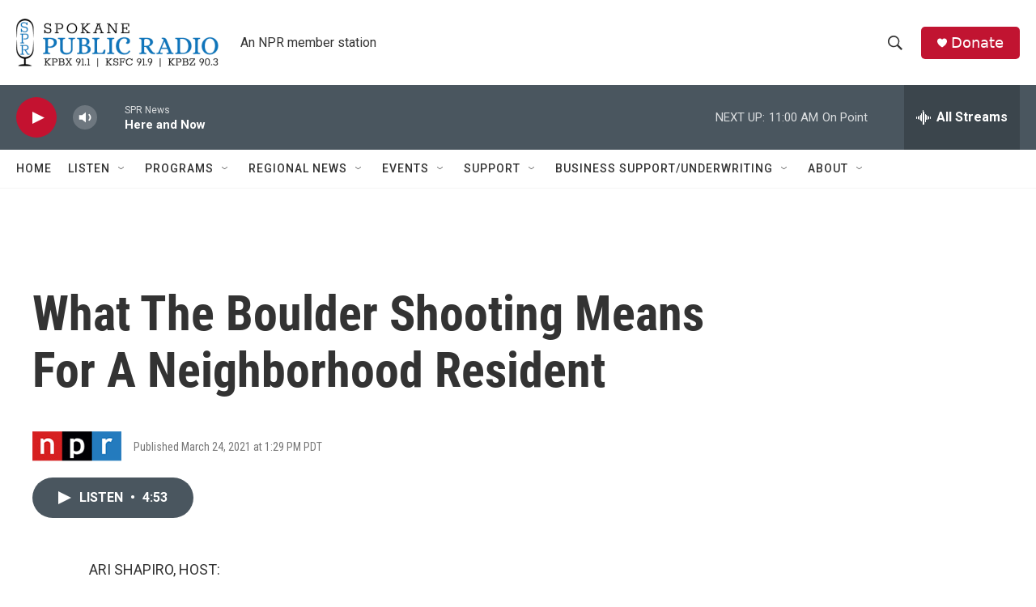

--- FILE ---
content_type: text/html; charset=utf-8
request_url: https://www.google.com/recaptcha/api2/aframe
body_size: 269
content:
<!DOCTYPE HTML><html><head><meta http-equiv="content-type" content="text/html; charset=UTF-8"></head><body><script nonce="A0jAguKWxz5lY7_a4flPHQ">/** Anti-fraud and anti-abuse applications only. See google.com/recaptcha */ try{var clients={'sodar':'https://pagead2.googlesyndication.com/pagead/sodar?'};window.addEventListener("message",function(a){try{if(a.source===window.parent){var b=JSON.parse(a.data);var c=clients[b['id']];if(c){var d=document.createElement('img');d.src=c+b['params']+'&rc='+(localStorage.getItem("rc::a")?sessionStorage.getItem("rc::b"):"");window.document.body.appendChild(d);sessionStorage.setItem("rc::e",parseInt(sessionStorage.getItem("rc::e")||0)+1);localStorage.setItem("rc::h",'1769621330262');}}}catch(b){}});window.parent.postMessage("_grecaptcha_ready", "*");}catch(b){}</script></body></html>